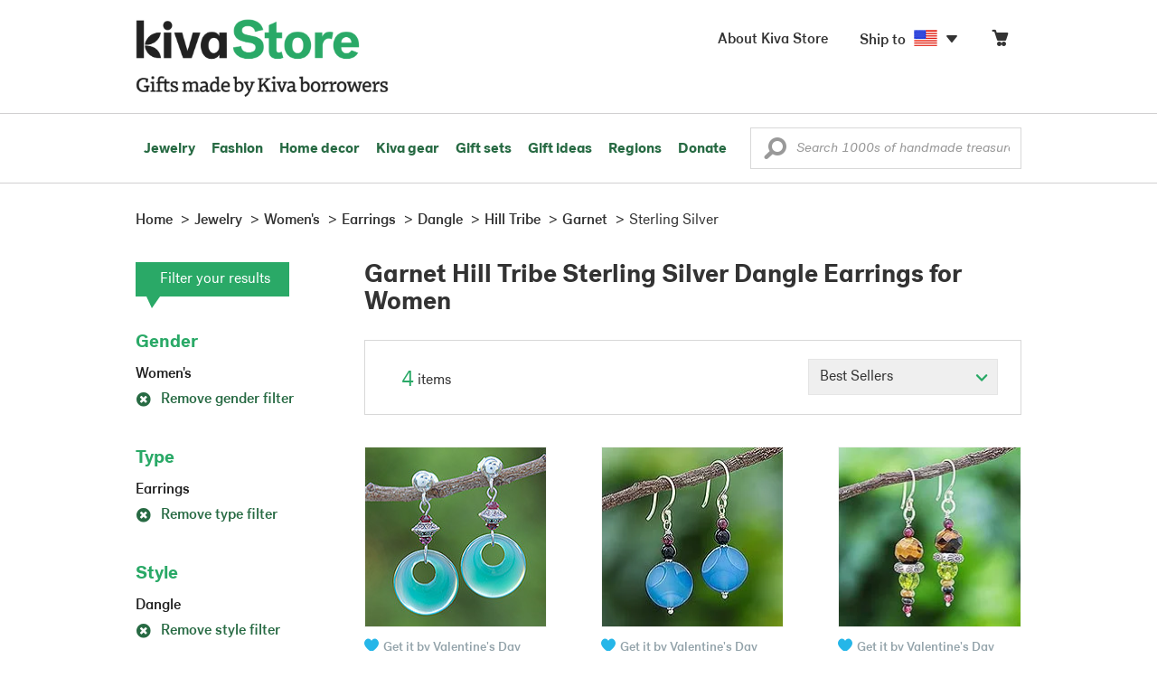

--- FILE ---
content_type: text/css
request_url: https://store.kiva.org/assets/css/ssJunior-fonts.css
body_size: 19088
content:
@charset "UTF-8";@font-face{font-family:"SSJunior";src:url('/assets/css/fonts/ss-junior/webfonts/ss-junior.eot');src:url('/assets/css/fonts/ss-junior/webfonts/ss-junior.eot?#iefix') format('embedded-opentype'),url('/assets/css/fonts/ss-junior/webfonts/ss-junior.woff') format('woff'),url('/assets/css/fonts/ss-junior/webfonts/ss-junior.ttf') format('truetype'),url('/assets/css/fonts/ss-junior/webfonts/ss-junior.svg#SSJunior') format('svg');font-weight:400;font-style:normal}html:hover [class^="ss-"]{-ms-zoom:1}.ss-icon,.ss-icon.ss-junior,[class^="ss-"]:before,[class*=" ss-"]:before,[class^="ss-"].ss-junior:before,[class*=" ss-"].ss-junior:before,[class^="ss-"].right:after,[class*=" ss-"].right:after,[class^="ss-"].ss-junior.right:after,[class*=" ss-"].ss-junior.right:after{font-family:"SSJunior";font-style:normal;font-weight:400;text-decoration:none;text-rendering:optimizeLegibility;white-space:nowrap;-moz-font-feature-settings:"liga=1";-moz-font-feature-settings:"liga";-ms-font-feature-settings:"liga" 1;-o-font-feature-settings:"liga";font-feature-settings:"liga";-webkit-font-smoothing:antialiased}[class^="ss-"].right:before,[class*=" ss-"].right:before{display:none;content:''}.ss-cursor:before,.ss-cursor.right:after{content:''}.ss-crosshair:before,.ss-crosshair.right:after{content:'⌖'}.ss-search:before,.ss-search.right:after{content:'🔎'}.ss-zoomin:before,.ss-zoomin.right:after{content:''}.ss-zoomout:before,.ss-zoomout.right:after{content:''}.ss-view:before,.ss-view.right:after{content:'👀'}.ss-viewdisabled:before,.ss-viewdisabled.right:after{content:''}.ss-binoculars:before,.ss-binoculars.right:after{content:''}.ss-attach:before,.ss-attach.right:after{content:'📎'}.ss-link:before,.ss-link.right:after{content:'🔗'}.ss-move:before,.ss-move.right:after{content:''}.ss-write:before,.ss-write.right:after{content:'✎'}.ss-writingdisabled:before,.ss-writingdisabled.right:after{content:''}.ss-compose:before,.ss-compose.right:after{content:'📝'}.ss-lock:before,.ss-lock.right:after{content:'🔒'}.ss-unlock:before,.ss-unlock.right:after{content:'🔓'}.ss-key:before,.ss-key.right:after{content:'🔑'}.ss-backspace:before,.ss-backspace.right:after{content:'⌫'}.ss-ban:before,.ss-ban.right:after{content:'🚫'}.ss-trash:before,.ss-trash.right:after{content:''}.ss-target:before,.ss-target.right:after{content:'◎'}.ss-skull:before,.ss-skull.right:after{content:'💀'}.ss-tag:before,.ss-tag.right:after{content:''}.ss-bookmark:before,.ss-bookmark.right:after{content:'🔖'}.ss-flag:before,.ss-flag.right:after{content:'⚑'}.ss-like:before,.ss-like.right:after{content:'👍'}.ss-dislike:before,.ss-dislike.right:after{content:'👎'}.ss-heart:before,.ss-heart.right:after{content:'♥'}.ss-unheart:before,.ss-unheart.right:after{content:''}.ss-star:before,.ss-star.right:after{content:'⋆'}.ss-unstar:before,.ss-unstar.right:after{content:''}.ss-sample:before,.ss-sample.right:after{content:''}.ss-crop:before,.ss-crop.right:after{content:''}.ss-cut:before,.ss-cut.right:after{content:'✂'}.ss-clipboard:before,.ss-clipboard.right:after{content:'📋'}.ss-ruler:before,.ss-ruler.right:after{content:''}.ss-gridlines:before,.ss-gridlines.right:after{content:''}.ss-pencilbrushpen:before,.ss-pencilbrushpen.right:after{content:''}.ss-paintroller:before,.ss-paintroller.right:after{content:''}.ss-paint:before,.ss-paint.right:after{content:''}.ss-paintdisabled:before,.ss-paintdisabled.right:after{content:''}.ss-paintedit:before,.ss-paintedit.right:after{content:''}.ss-pixels:before,.ss-pixels.right:after{content:''}.ss-phone:before,.ss-phone.right:after{content:'📞'}.ss-phonedisabled:before,.ss-phonedisabled.right:after{content:''}.ss-addressbook:before,.ss-addressbook.right:after{content:'📑'}.ss-voicemail:before,.ss-voicemail.right:after{content:'⌕'}.ss-mailbox:before,.ss-mailbox.right:after{content:'📫'}.ss-send:before,.ss-send.right:after{content:''}.ss-paperairplane:before,.ss-paperairplane.right:after{content:''}.ss-mail:before,.ss-mail.right:after{content:'✉'}.ss-inbox:before,.ss-inbox.right:after{content:'📥'}.ss-inboxes:before,.ss-inboxes.right:after{content:''}.ss-outbox:before,.ss-outbox.right:after{content:'📤'}.ss-chat:before,.ss-chat.right:after{content:'💬'}.ss-textchat:before,.ss-textchat.right:after{content:''}.ss-ellipsischat:before,.ss-ellipsischat.right:after{content:''}.ss-ellipsis:before,.ss-ellipsis.right:after{content:'…'}.ss-smile:before,.ss-smile.right:after{content:'☻'}.ss-frown:before,.ss-frown.right:after{content:'☹'}.ss-surprise:before,.ss-surprise.right:after{content:'😮'}.ss-user:before,.ss-user.right:after{content:'👤'}.ss-femaleuser:before,.ss-femaleuser.right:after{content:'👧'}.ss-users:before,.ss-users.right:after{content:'👥'}.ss-robot:before,.ss-robot.right:after{content:''}.ss-ghost:before,.ss-ghost.right:after{content:'👻'}.ss-contacts:before,.ss-contacts.right:after{content:'📇'}.ss-pointup:before,.ss-pointup.right:after{content:'👆'}.ss-pointright:before,.ss-pointright.right:after{content:'👉'}.ss-pointdown:before,.ss-pointdown.right:after{content:'👇'}.ss-pointleft:before,.ss-pointleft.right:after{content:'👈'}.ss-cart:before,.ss-cart.right:after{content:''}.ss-shoppingbag:before,.ss-shoppingbag.right:after{content:''}.ss-store:before,.ss-store.right:after{content:'🏪'}.ss-creditcard:before,.ss-creditcard.right:after{content:'💳'}.ss-banknote:before,.ss-banknote.right:after{content:'💵'}.ss-calculator:before,.ss-calculator.right:after{content:''}.ss-calculate:before,.ss-calculate.right:after{content:''}.ss-bank:before,.ss-bank.right:after{content:'🏦'}.ss-presentation:before,.ss-presentation.right:after{content:''}.ss-barchart:before,.ss-barchart.right:after{content:'📊'}.ss-piechart:before,.ss-piechart.right:after{content:''}.ss-activity:before,.ss-activity.right:after{content:''}.ss-box:before,.ss-box.right:after{content:'📦'}.ss-home:before,.ss-home.right:after{content:'⌂'}.ss-fence:before,.ss-fence.right:after{content:''}.ss-buildings:before,.ss-buildings.right:after{content:'🏢'}.ss-lodging:before,.ss-lodging.right:after{content:'🏨'}.ss-globe:before,.ss-globe.right:after{content:'🌐'}.ss-navigate:before,.ss-navigate.right:after{content:''}.ss-compass:before,.ss-compass.right:after{content:''}.ss-signpost:before,.ss-signpost.right:after{content:''}.ss-map:before,.ss-map.right:after{content:''}.ss-location:before,.ss-location.right:after{content:''}.ss-pin:before,.ss-pin.right:after{content:'📍'}.ss-pushpin:before,.ss-pushpin.right:after{content:'📌'}.ss-code:before,.ss-code.right:after{content:''}.ss-puzzle:before,.ss-puzzle.right:after{content:''}.ss-floppydisk:before,.ss-floppydisk.right:after{content:'💾'}.ss-window:before,.ss-window.right:after{content:''}.ss-music:before,.ss-music.right:after{content:'♫'}.ss-mic:before,.ss-mic.right:after{content:'🎤'}.ss-headphones:before,.ss-headphones.right:after{content:'🎧'}.ss-mutevolume:before,.ss-mutevolume.right:after{content:''}.ss-volume:before,.ss-volume.right:after{content:'🔈'}.ss-lowvolume:before,.ss-lowvolume.right:after{content:'🔉'}.ss-highvolume:before,.ss-highvolume.right:after{content:'🔊'}.ss-radio:before,.ss-radio.right:after{content:'📻'}.ss-airplay:before,.ss-airplay.right:after{content:''}.ss-disc:before,.ss-disc.right:after{content:'💿'}.ss-camera:before,.ss-camera.right:after{content:'📷'}.ss-picture:before,.ss-picture.right:after{content:'🌄'}.ss-pictures:before,.ss-pictures.right:after{content:''}.ss-video:before,.ss-video.right:after{content:'📹'}.ss-film:before,.ss-film.right:after{content:''}.ss-clapboard:before,.ss-clapboard.right:after{content:'🎬'}.ss-tv:before,.ss-tv.right:after{content:'📺'}.ss-flatscreen:before,.ss-flatscreen.right:after{content:''}.ss-play:before,.ss-play.right:after{content:'▶'}.ss-pause:before,.ss-pause.right:after{content:''}.ss-stop:before,.ss-stop.right:after{content:'■'}.ss-record:before,.ss-record.right:after{content:'●'}.ss-rewind:before,.ss-rewind.right:after{content:'⏪'}.ss-fastforward:before,.ss-fastforward.right:after{content:'⏩'}.ss-skipforward:before,.ss-skipforward.right:after{content:'⏭'}.ss-skipback:before,.ss-skipback.right:after{content:'⏮'}.ss-eject:before,.ss-eject.right:after{content:'⏏'}.ss-filecabinet:before,.ss-filecabinet.right:after{content:''}.ss-books:before,.ss-books.right:after{content:'📚'}.ss-notebook:before,.ss-notebook.right:after{content:'📓'}.ss-newspaper:before,.ss-newspaper.right:after{content:'📰'}.ss-grid:before,.ss-grid.right:after{content:''}.ss-rows:before,.ss-rows.right:after{content:''}.ss-columns:before,.ss-columns.right:after{content:''}.ss-thumbnails:before,.ss-thumbnails.right:after{content:''}.ss-menu:before,.ss-menu.right:after{content:''}.ss-filter:before,.ss-filter.right:after{content:''}.ss-desktop:before,.ss-desktop.right:after{content:'💻'}.ss-laptop:before,.ss-laptop.right:after{content:''}.ss-tablet:before,.ss-tablet.right:after{content:''}.ss-cell:before,.ss-cell.right:after{content:'📱'}.ss-battery:before,.ss-battery.right:after{content:'🔋'}.ss-highbattery:before,.ss-highbattery.right:after{content:''}.ss-mediumbattery:before,.ss-mediumbattery.right:after{content:''}.ss-lowbattery:before,.ss-lowbattery.right:after{content:''}.ss-emptybattery:before,.ss-emptybattery.right:after{content:''}.ss-batterydisabled:before,.ss-batterydisabled.right:after{content:''}.ss-lightbulb:before,.ss-lightbulb.right:after{content:'💡'}.ss-flashlight:before,.ss-flashlight.right:after{content:'🔦'}.ss-flashlighton:before,.ss-flashlighton.right:after{content:''}.ss-picnictable:before,.ss-picnictable.right:after{content:''}.ss-birdhouse:before,.ss-birdhouse.right:after{content:''}.ss-lamp:before,.ss-lamp.right:after{content:''}.ss-onedie:before,.ss-onedie.right:after{content:'⚀'}.ss-twodie:before,.ss-twodie.right:after{content:'⚁'}.ss-threedie:before,.ss-threedie.right:after{content:'⚂'}.ss-fourdie:before,.ss-fourdie.right:after{content:'⚃'}.ss-fivedie:before,.ss-fivedie.right:after{content:'⚄'}.ss-sixdie:before,.ss-sixdie.right:after{content:'⚅'}.ss-downloadcloud:before,.ss-downloadcloud.right:after{content:''}.ss-download:before,.ss-download.right:after{content:''}.ss-uploadcloud:before,.ss-uploadcloud.right:after{content:''}.ss-upload:before,.ss-upload.right:after{content:''}.ss-transfer:before,.ss-transfer.right:after{content:'⇆'}.ss-replay:before,.ss-replay.right:after{content:'↺'}.ss-refresh:before,.ss-refresh.right:after{content:'↻'}.ss-sync:before,.ss-sync.right:after{content:''}.ss-loading:before,.ss-loading.right:after{content:''}.ss-wifi:before,.ss-wifi.right:after{content:''}.ss-file:before,.ss-file.right:after{content:'📄'}.ss-files:before,.ss-files.right:after{content:''}.ss-searchfile:before,.ss-searchfile.right:after{content:''}.ss-folder:before,.ss-folder.right:after{content:'📁'}.ss-downloadfolder:before,.ss-downloadfolder.right:after{content:''}.ss-uploadfolder:before,.ss-uploadfolder.right:after{content:''}.ss-quote:before,.ss-quote.right:after{content:'“'}.ss-anchor:before,.ss-anchor.right:after{content:''}.ss-print:before,.ss-print.right:after{content:'⎙'}.ss-fax:before,.ss-fax.right:after{content:'📠'}.ss-shredder:before,.ss-shredder.right:after{content:''}.ss-typewriter:before,.ss-typewriter.right:after{content:''}.ss-list:before,.ss-list.right:after{content:''}.ss-action:before,.ss-action.right:after{content:''}.ss-redirect:before,.ss-redirect.right:after{content:'↪'}.ss-additem:before,.ss-additem.right:after{content:''}.ss-checkitem:before,.ss-checkitem.right:after{content:''}.ss-expand:before,.ss-expand.right:after{content:'⤢'}.ss-contract:before,.ss-contract.right:after{content:''}.ss-scaleup:before,.ss-scaleup.right:after{content:''}.ss-scaledown:before,.ss-scaledown.right:after{content:''}.ss-lifepreserver:before,.ss-lifepreserver.right:after{content:''}.ss-help:before,.ss-help.right:after{content:'❓'}.ss-info:before,.ss-info.right:after{content:'ℹ'}.ss-alert:before,.ss-alert.right:after{content:'⚠'}.ss-caution:before,.ss-caution.right:after{content:'⛔'}.ss-plus:before,.ss-plus.right:after{content:'+'}.ss-hyphen:before,.ss-hyphen.right:after{content:'-'}.ss-check:before,.ss-check.right:after{content:'✓'}.ss-delete:before,.ss-delete.right:after{content:'␡'}.ss-fish:before,.ss-fish.right:after{content:'🐟'}.ss-bird:before,.ss-bird.right:after{content:'🐦'}.ss-bone:before,.ss-bone.right:after{content:''}.ss-tooth:before,.ss-tooth.right:after{content:''}.ss-poo:before,.ss-poo.right:after{content:'💩'}.ss-tree:before,.ss-tree.right:after{content:'🌲'}.ss-settings:before,.ss-settings.right:after{content:'⚙'}.ss-dashboard:before,.ss-dashboard.right:after{content:''}.ss-dial:before,.ss-dial.right:after{content:''}.ss-notifications:before,.ss-notifications.right:after{content:'🔔'}.ss-notificationsdisabled:before,.ss-notificationsdisabled.right:after{content:'🔕'}.ss-toggles:before,.ss-toggles.right:after{content:''}.ss-flash:before,.ss-flash.right:after{content:'⌁'}.ss-flashoff:before,.ss-flashoff.right:after{content:''}.ss-magnet:before,.ss-magnet.right:after{content:''}.ss-toolbox:before,.ss-toolbox.right:after{content:''}.ss-wrench:before,.ss-wrench.right:after{content:'🔧'}.ss-clock:before,.ss-clock.right:after{content:'⏲'}.ss-stopwatch:before,.ss-stopwatch.right:after{content:'⏱'}.ss-alarmclock:before,.ss-alarmclock.right:after{content:'⏰'}.ss-counterclockwise:before,.ss-counterclockwise.right:after{content:'⥀'}.ss-calendar:before,.ss-calendar.right:after{content:'📅'}.ss-keyboard:before,.ss-keyboard.right:after{content:''}.ss-keyboardup:before,.ss-keyboardup.right:after{content:''}.ss-keyboarddown:before,.ss-keyboarddown.right:after{content:''}.ss-chickenleg:before,.ss-chickenleg.right:after{content:'🍗'}.ss-burger:before,.ss-burger.right:after{content:'🍔'}.ss-mug:before,.ss-mug.right:after{content:'☕'}.ss-coffee:before,.ss-coffee.right:after{content:''}.ss-tea:before,.ss-tea.right:after{content:'🍵'}.ss-wineglass:before,.ss-wineglass.right:after{content:'🍷'}.ss-paperbag:before,.ss-paperbag.right:after{content:''}.ss-utensils:before,.ss-utensils.right:after{content:'🍴'}.ss-droplet:before,.ss-droplet.right:after{content:'💧'}.ss-sun:before,.ss-sun.right:after{content:'☀'}.ss-cloud:before,.ss-cloud.right:after{content:'☁'}.ss-partlycloudy:before,.ss-partlycloudy.right:after{content:'⛅'}.ss-umbrella:before,.ss-umbrella.right:after{content:'☂'}.ss-crescentmoon:before,.ss-crescentmoon.right:after{content:'🌙'}.ss-plug:before,.ss-plug.right:after{content:'🔌'}.ss-outlet:before,.ss-outlet.right:after{content:''}.ss-car:before,.ss-car.right:after{content:'🚘'}.ss-taxi:before,.ss-taxi.right:after{content:'🚖'}.ss-train:before,.ss-train.right:after{content:'🚆'}.ss-bus:before,.ss-bus.right:after{content:'🚍'}.ss-truck:before,.ss-truck.right:after{content:'🚚'}.ss-plane:before,.ss-plane.right:after{content:'✈'}.ss-bike:before,.ss-bike.right:after{content:'🚲'}.ss-rocket:before,.ss-rocket.right:after{content:'🚀'}.ss-briefcase:before,.ss-briefcase.right:after{content:'💼'}.ss-theatre:before,.ss-theatre.right:after{content:'🎭'}.ss-flask:before,.ss-flask.right:after{content:''}.ss-up:before,.ss-up.right:after{content:'⬆'}.ss-upright:before,.ss-upright.right:after{content:'⬈'}.ss-right:before,.ss-right.right:after{content:'➡'}.ss-downright:before,.ss-downright.right:after{content:'⬊'}.ss-down:before,.ss-down.right:after{content:'⬇'}.ss-downleft:before,.ss-downleft.right:after{content:'⬋'}.ss-left:before,.ss-left.right:after{content:'⬅'}.ss-upleft:before,.ss-upleft.right:after{content:'⬉'}.ss-navigateup:before,.ss-navigateup.right:after{content:''}.ss-navigateright:before,.ss-navigateright.right:after{content:'▻'}.ss-navigatedown:before,.ss-navigatedown.right:after{content:''}.ss-navigateleft:before,.ss-navigateleft.right:after{content:'◅'}.ss-share:before,.ss-share.right:after{content:''}a:hover,a:focus{text-decoration:none}@-webkit-keyframes fadeOutText{0{color:transparent}80%{color:transparent}100%{color:#fff}}@-moz-keyframes fadeOutText{0{color:transparent}80%{color:transparent}100%{color:#fff}}@keyframes fadeOutText{0{color:transparent}80%{color:transparent}100%{color:#fff}}@-webkit-keyframes moveToRight{80%{-webkit-transform:translateX(250%)}81%{opacity:1;-webkit-transform:translateX(250%)}82%{opacity:0;-webkit-transform:translateX(250%)}83%{opacity:0;-webkit-transform:translateX(-50%)}84%{opacity:1;-webkit-transform:translateX(-50%)}100%{-webkit-transform:translateX(0)}}@-moz-keyframes moveToRight{80%{-moz-transform:translateX(250%)}81%{opacity:1;-moz-transform:translateX(250%)}82%{opacity:0;-moz-transform:translateX(250%)}83%{opacity:0;-moz-transform:translateX(-50%)}84%{opacity:1;-moz-transform:translateX(-50%)}100%{-moz-transform:translateX(0)}}@keyframes moveToRight{80%{transform:translateX(250%)}81%{opacity:1;transform:translateX(250%)}82%{opacity:0;transform:translateX(250%)}83%{opacity:0;transform:translateX(-50%)}84%{opacity:1;transform:translateX(-50%)}100%{transform:translateX(0)}}@-webkit-keyframes scaleUp{80%{opacity:0;-webkit-transform:scale(2)}100%{opacity:0;-webkit-transform:scale(2)}}@-moz-keyframes scaleUp{80%{opacity:0;-moz-transform:scale(2)}100%{opacity:0;-moz-transform:scale(2)}}@keyframes scaleUp{80%{opacity:0;transform:scale(2)}100%{opacity:0;transform:scale(2)}}@-webkit-keyframes moveUp{0{-webkit-transform:translateY(50%);opacity:0}100%{opacity:1;-webkit-transform:translateY(0)}}@-moz-keyframes moveUp{0{-moz-transform:translateY(50%);opacity:0}100%{opacity:1;-moz-transform:translateY(0)}}@keyframes moveUp{0{transform:translateY(50%);opacity:0}100%{opacity:1;transform:translateY(0)}}@-webkit-keyframes shake{0,100%{-webkit-transform:translateX(0)}10%,30%,50%,70%,90%{-webkit-transform:translateX(-10px)}20%,40%,60%,80%{-webkit-transform:translateX(10px)}}@-moz-keyframes shake{0,100%{-moz-transform:translateX(0)}10%,30%,50%,70%,90%{-moz-transform:translateX(-10px)}20%,40%,60%,80%{-moz-transform:translateX(10px)}}@keyframes shake{0,100%{transform:translateX(0)}10%,30%,50%,70%,90%{transform:translateX(-10px)}20%,40%,60%,80%{transform:translateX(10px)}}@-webkit-keyframes scaleFromUp{0{-webkit-transform:scale(0);opacity:0}100%{opacity:1;-webkit-transform:scale(1)}}@-moz-keyframes scaleFromUp{0{-moz-transform:scale(0);opacity:0}100%{opacity:1;-moz-transform:scale(1)}}@keyframes scaleFromUp{0{transform:scale(0);opacity:0}100%{opacity:1;transform:scale(1)}}